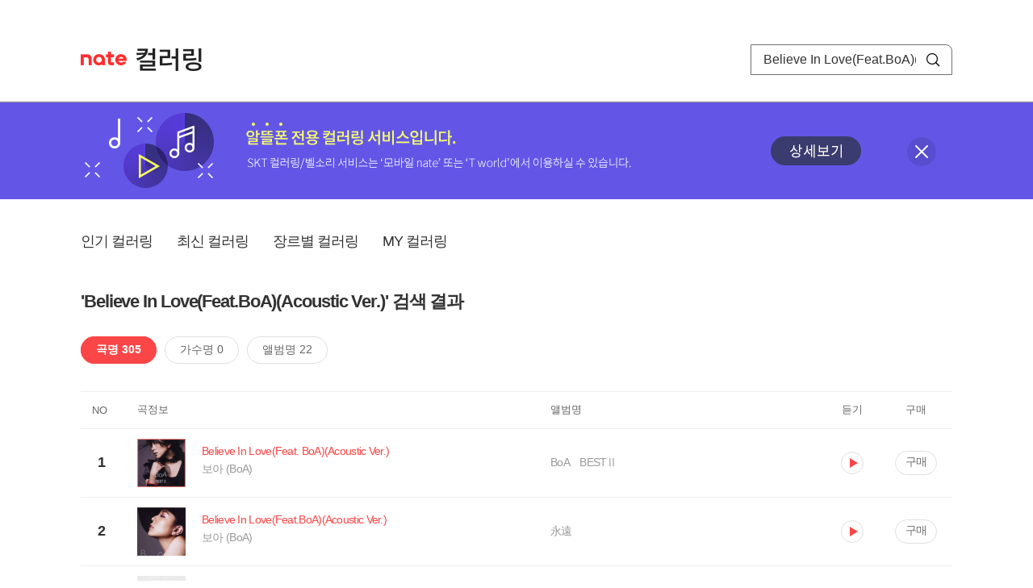

--- FILE ---
content_type: text/html; charset=utf-8
request_url: https://mobile.nate.com/decorate/mvno/search?searchType=song&keyword=Believe%20In%20Love(Feat.BoA)(Acoustic%20Ver.)
body_size: 10234
content:
<!DOCTYPE html PUBLIC "-//W3C//DTD XHTML 1.0 Transitional//EN" "http://www.w3.org/TR/xhtml1/DTD/xhtml1-transitional.dtd">
<html xmlns="http://www.w3.org/1999/xhtml" xml:lang="ko" lang="ko">
<head>
<meta http-equiv="X-UA-Compatible" content="IE=Edge" />
<meta http-equiv="Content-Type" content="application/xhtml+xml; charset=utf-8" />
<meta http-equiv="Cache-Control" content="no-cache" />
<meta http-equiv="Cache-Control" content="post-check=0, pre-check=0, no-store, no-cache, must-revalidate" />
<meta http-equiv="Pragma" content="no-cache" />
<meta http-equiv="Expires" content="-1" />
<meta http-equiv="Content-Security-Policy" content="default-src 'self';
   img-src 'self' https://mobileimg.nate.com https://main.nateimg.co.kr https://main2.nateimg.co.kr https://stat.nate.com https://statclick.nate.com https://www.nate.com;
   style-src 'self' 'unsafe-inline' https://common.nate.com;
   script-src 'self' 'unsafe-inline' 'unsafe-eval' https://common.nate.com https://mi.nate.com http://mobile.nate.com;
   media-src 'self' https://down.tums.co.kr;
   font-src 'self';
   base-uri 'self';
   form-action 'self';"







 />
<link href="//main.nateimg.co.kr/img/v7/favicon_32.ico" type="image/x-icon" rel="shortcut icon" />
<link type="text/css" rel="stylesheet" href="../../css/phone_decorate.css?v=20200812" />
<title>컬러링</title>
<script type="text/javascript" src="https://common.nate.com/textGNB/CommonTextGNBV1?xt=U" charset="utf-8"></script>
<!--script type="text/javascript" src="https://mobile.nate.com/js/jquery-2.2.4.min.js"></script--> 
<script type="text/javascript" src="https://mobile.nate.com/js/jquery-3.7.1.js"></script>
<script src="https://mobile.nate.com/js/common/stat.js" charset="utf-8"></script>
</head>
<body onload="javascript:setDomain();">
	<!-- Header -->
	<div id="header" role="banner">
	  <!-- svc -->
	  <div class="svcwrap">
		<div class="gnbWrap">
		  <h1><a href="http://www.nate.com" class="natebi">NATE</a><a href="https://mobile.nate.com/decorate/mvno/top" class="svcname">컬러링</a></h1>
		  
		  <script type="text/javascript">
			  var NateGNB = new classNateGNB();
		  </script>
		  <noscript>
		  <div id="noscript_gnb">
			  <div>
				  <a href="//www.nate.com/" title="네이트 메인으로">네이트 메인으로</a> <span>|</span>
				  <a href="//www.nate.com/sitemap/" title="사이트맵">사이트맵</a>
			  </div>
		  </div>
		  </noscript>

		  <!-- search -->
		  <div id="searchWrap" data-set="search">
			 <form id="search-field" class="srchform" name="form1" action="" method="post">
				<input type="hidden" id="searchType" name="searchType" value="song" />
				<fieldset>
				  <legend>검색영역</legend>                 
				   <input type="text" id="keyword" name="keyword" onkeypress="checkEnter();" value="Believe In Love(Feat.BoA)(Acoustic Ver.)" class="searchBox" title="검색어 입력" />
				   <button type="submit" onclick="search('song');" class="searchBtn"><span class="hide">검색</span></button>
				</fieldset>
			 </form>
		  </div>
		</div>
	  </div>
	  
	  <!-- navigation -->
	  <div class="navWrap"> </div>

	</div>
	<!-- HEADER : E -->
	
	<!-- [추가] 상단 배너 -->
	<div class="bannerWrap" style="background:#6356e6;">
		<div class="banner_cont">
			<a href="https://mobile.nate.com/notice/noticeView?artid=2288"><img src="//mobile.nate.com/img/banner_top_1080x120.png" width="1080" height="120" border="0" alt="" /></a>
			<button type="button" value="배너 영역 닫기" class="btn_close" title="배너 영역 닫기" onclick="$('.bannerWrap').hide();">닫기</button>
		</div>
	</div>

	<!-- BODY -->
	
	<div id="container" class="f-clear decorate">	<!--script type="text/javascript">//<![CDATA[
		function openFaq() {
			goTo('http://erms.nate.com/faq/exSelfFAQList.jsp?parentNodeId=NODE0000000930&nodeDepth=0', 'new');
			return;
		}

		function getBanner(url, e) {
			$.get(url, function() {
			});
		}
	//]]>
	</script-->

	<!-- [삭제] LNB -->
	
	
	<!-- 컨텐츠 영역 시작 -->
	<div id="content">	<script defer="defer" type="text/javascript" src="/js/decorate/popup.js"></script>
	
	<div class="lnbWrap">
		<!-- [추가] 네비게이션 -->
		<div class="lnb">
		<ul>
			<li><a href="/decorate/mvno/top">인기 컬러링</a></li>
			<li><a href="/decorate/mvno/new">최신 컬러링</a></li>
			<li><a href="/decorate/mvno/genre">장르별 컬러링</a></li>
			<li><a href="javascript: goMyColBox();">MY 컬러링</a></li>
		</ul>
		</div>

		<!-- [추가] 내정보 -->
			</div>

	<h4 class="search">'Believe In Love(Feat.BoA)(Acoustic Ver.)' 검색 결과</h4>
	<div class="subLnb">
		<ul>
			<li class="on" id="song"><a href="javascript:search('song');">곡명 305</a></li>
			<li id="singer"><a href="javascript:search('singer');">가수명 0</a></li>
			<li id="album"><a href="javascript:search('album');">앨범명 22</a></li>
		</ul>
	</div>

	
	<div class="search_wrap">
				<h5 class="hide">컬러링검색결과</h5>
		<!-- 리스트 -->
		<table class="coloringList" cellspacing="0" cellpadding="0" summary="컬러링검색결과 리스트로 제목,가수/앨범,이용하기를 보여주고 있음">
			<caption>컬러링검색결과 리스트</caption>
			<colgroup>
				<col width="70px" />
				<col width="*px" />
				<col width="340px" />
				<col width="68px" />
				<col width="90px" />
			</colgroup>
			<thead>
				<tr>
					<th scope="col" class="rank">NO</th>
					<th scope="col" class="info">곡정보</th>
					<th scope="col" class="album">앨범명</th>
					<th scope="col">듣기</th>
					<th scope="col" class="backNon">구매</th>
				</tr>
			</thead>
			<tbody>
				<tr class="first">
					<td><span class="rank">1</span></td>
					<td class="subject">
					<a href="/decorate/mvno/search?searchType=song&amp;keyword=Believe In Love(Feat. BoA)(Acoustic Ver.)" title="곡명 검색 결과 이동">
						<span class="cover">
                                                                                                                <img src="//mobileimg.nate.com/tums/album/438926_w.jpg" width="60" height="60" border="0" alt="" />
                                                                                                        </span>
                                                <span class="title">
												<span class="search_txt">Believe In Love(Feat. BoA)(Acoustic Ver.)</span>
												</span>

					</a>
						<a href="/decorate/mvno/search?searchType=singer&amp;keyword=보아 (BoA)" title="가수 검색 결과 이동">
						<span class="singer">
						보아 (BoA)						</span></a>
					</td>
					<td class="album"><a href="/decorate/mvno/search?searchType=album&amp;keyword=BoA　BESTⅡ" title="앨범 검색 결과 이동">
						BoA　BESTⅡ						</a>
					</td>
					<td class="hear"><a href="#;" id="2007779" title="미리듣기 새창 열림">듣기</a></td>
					<td class="buy"><a href="#;" id="2007779" title="구매 새창 열림">구매</a></td>
					<input type="hidden" value="2007779" />
					
				</tr><tr >
					<td><span class="rank">2</span></td>
					<td class="subject">
					<a href="/decorate/mvno/search?searchType=song&amp;keyword=Believe In Love(Feat.BoA)(Acoustic Ver.)" title="곡명 검색 결과 이동">
						<span class="cover">
                                                                                                                <img src="//mobileimg.nate.com/tums/album/435438_w.jpg" width="60" height="60" border="0" alt="" />
                                                                                                        </span>
                                                <span class="title">
												<span class="search_txt">Believe In Love(Feat.BoA)(Acoustic Ver.)</span>
												</span>

					</a>
						<a href="/decorate/mvno/search?searchType=singer&amp;keyword=보아 (BoA)" title="가수 검색 결과 이동">
						<span class="singer">
						보아 (BoA)						</span></a>
					</td>
					<td class="album"><a href="/decorate/mvno/search?searchType=album&amp;keyword=永遠" title="앨범 검색 결과 이동">
						永遠						</a>
					</td>
					<td class="hear"><a href="#;" id="1958007" title="미리듣기 새창 열림">듣기</a></td>
					<td class="buy"><a href="#;" id="1958007" title="구매 새창 열림">구매</a></td>
					<input type="hidden" value="1958007" />
					
				</tr><tr >
					<td><span class="rank">3</span></td>
					<td class="subject">
					<a href="/decorate/mvno/search?searchType=song&amp;keyword=Seoul (Acoustic Ver.)" title="곡명 검색 결과 이동">
						<span class="cover">
                                                                                                                <img src="//mobileimg.nate.com/tums/album/6829406_w.jpg" width="60" height="60" border="0" alt="" />
                                                                                                        </span>
                                                <span class="title">
												<span class="search_txt">Seoul (Acoustic Ver.)</span>
												</span>

					</a>
						<a href="/decorate/mvno/search?searchType=singer&amp;keyword=양파" title="가수 검색 결과 이동">
						<span class="singer">
						양파						</span></a>
					</td>
					<td class="album"><a href="/decorate/mvno/search?searchType=album&amp;keyword=Homecoming" title="앨범 검색 결과 이동">
						Homecoming						</a>
					</td>
					<td class="hear"><a href="#;" id="36407512" title="미리듣기 새창 열림">듣기</a></td>
					<td class="buy"><a href="#;" id="36407512" title="구매 새창 열림">구매</a></td>
					<input type="hidden" value="36407512" />
					
				</tr><tr >
					<td><span class="rank">4</span></td>
					<td class="subject">
					<a href="/decorate/mvno/search?searchType=song&amp;keyword=뜨개옷 (Acoustic Ver.)" title="곡명 검색 결과 이동">
						<span class="cover">
                                                                                                                <img src="//mobileimg.nate.com/tums/album/5711733_w.jpg" width="60" height="60" border="0" alt="" />
                                                                                                        </span>
                                                <span class="title">
												<span class="search_txt">뜨개옷 (Acoustic Ver.)</span>
												</span>

					</a>
						<a href="/decorate/mvno/search?searchType=singer&amp;keyword=황영웅" title="가수 검색 결과 이동">
						<span class="singer">
						황영웅						</span></a>
					</td>
					<td class="album"><a href="/decorate/mvno/search?searchType=album&amp;keyword=뜨개옷" title="앨범 검색 결과 이동">
						뜨개옷						</a>
					</td>
					<td class="hear"><a href="#;" id="32448467" title="미리듣기 새창 열림">듣기</a></td>
					<td class="buy"><a href="#;" id="32448467" title="구매 새창 열림">구매</a></td>
					<input type="hidden" value="32448467" />
					
				</tr><tr >
					<td><span class="rank">5</span></td>
					<td class="subject">
					<a href="/decorate/mvno/search?searchType=song&amp;keyword=잠이 오질 않네요 (Acoustic ver.)" title="곡명 검색 결과 이동">
						<span class="cover">
                                                                                                                <img src="//mobileimg.nate.com/tums/album/4951054_w.jpg" width="60" height="60" border="0" alt="" />
                                                                                                        </span>
                                                <span class="title">
												<span class="search_txt">잠이 오질 않네요 (Acoustic ver.)</span>
												</span>

					</a>
						<a href="/decorate/mvno/search?searchType=singer&amp;keyword=장범준" title="가수 검색 결과 이동">
						<span class="singer">
						장범준						</span></a>
					</td>
					<td class="album"><a href="/decorate/mvno/search?searchType=album&amp;keyword=장범준 4집(찌질의 역사)" title="앨범 검색 결과 이동">
						장범준 4집(찌질의 역사)						</a>
					</td>
					<td class="hear"><a href="#;" id="28839589" title="미리듣기 새창 열림">듣기</a></td>
					<td class="buy"><a href="#;" id="28839589" title="구매 새창 열림">구매</a></td>
					<input type="hidden" value="28839589" />
					
				</tr><tr >
					<td><span class="rank">6</span></td>
					<td class="subject">
					<a href="/decorate/mvno/search?searchType=song&amp;keyword=일일일(일어날 일들은 일어나는 거고) (Acoustic ver.)" title="곡명 검색 결과 이동">
						<span class="cover">
                                                                                                                <img src="//mobileimg.nate.com/tums/album/4390051_w.jpg" width="60" height="60" border="0" alt="" />
                                                                                                        </span>
                                                <span class="title">
												<span class="search_txt">일일일(일어날 일들은 일어나는 거고) (Acoustic ver.)</span>
												</span>

					</a>
						<a href="/decorate/mvno/search?searchType=singer&amp;keyword=임창정" title="가수 검색 결과 이동">
						<span class="singer">
						임창정						</span></a>
					</td>
					<td class="album"><a href="/decorate/mvno/search?searchType=album&amp;keyword=일어날 일들은 일어나는 거고" title="앨범 검색 결과 이동">
						일어날 일들은 일어나는 거고						</a>
					</td>
					<td class="hear"><a href="#;" id="26943057" title="미리듣기 새창 열림">듣기</a></td>
					<td class="buy"><a href="#;" id="26943057" title="구매 새창 열림">구매</a></td>
					<input type="hidden" value="26943057" />
					
				</tr><tr >
					<td><span class="rank">7</span></td>
					<td class="subject">
					<a href="/decorate/mvno/search?searchType=song&amp;keyword=내일이 찾아오면 (Acoustic ver.) (“강매강”/OST Part.2)" title="곡명 검색 결과 이동">
						<span class="cover">
                                                                                                                <img src="//mobileimg.nate.com/tums/album/4143163_w.jpg" width="60" height="60" border="0" alt="" />
                                                                                                        </span>
                                                <span class="title">
												<span class="search_txt">내일이 찾아오면 (Acoustic ver.) (“강매강”/OST Part.2)</span>
												</span>

					</a>
						<a href="/decorate/mvno/search?searchType=singer&amp;keyword=Yuqi" title="가수 검색 결과 이동">
						<span class="singer">
						Yuqi						</span></a>
					</td>
					<td class="album"><a href="/decorate/mvno/search?searchType=album&amp;keyword=내일이 찾아오면 (Acoustic ver.) (“강매강”/OST Part.2)" title="앨범 검색 결과 이동">
						내일이 찾아오면 (Acoustic ver.) (“강매강”/OST Part.2)						</a>
					</td>
					<td class="hear"><a href="#;" id="26127759" title="미리듣기 새창 열림">듣기</a></td>
					<td class="buy"><a href="#;" id="26127759" title="구매 새창 열림">구매</a></td>
					<input type="hidden" value="26127759" />
					
				</tr><tr >
					<td><span class="rank">8</span></td>
					<td class="subject">
					<a href="/decorate/mvno/search?searchType=song&amp;keyword=FOREVER (Acoustic Ver.)" title="곡명 검색 결과 이동">
						<span class="cover">
                                                                                                                <img src="//mobileimg.nate.com/tums/album/4129791_w.jpg" width="60" height="60" border="0" alt="" />
                                                                                                        </span>
                                                <span class="title">
												<span class="search_txt">FOREVER (Acoustic Ver.)</span>
												</span>

					</a>
						<a href="/decorate/mvno/search?searchType=singer&amp;keyword=김다니엘" title="가수 검색 결과 이동">
						<span class="singer">
						김다니엘						</span></a>
					</td>
					<td class="album"><a href="/decorate/mvno/search?searchType=album&amp;keyword=경성크리처 S2 OST" title="앨범 검색 결과 이동">
						경성크리처 S2 OST						</a>
					</td>
					<td class="hear"><a href="#;" id="26070582" title="미리듣기 새창 열림">듣기</a></td>
					<td class="buy"><a href="#;" id="26070582" title="구매 새창 열림">구매</a></td>
					<input type="hidden" value="26070582" />
					
				</tr><tr >
					<td><span class="rank">9</span></td>
					<td class="subject">
					<a href="/decorate/mvno/search?searchType=song&amp;keyword=AAA(AcousticVer.)" title="곡명 검색 결과 이동">
						<span class="cover">
                                                                                                                <img src="//mobileimg.nate.com/tums/album/3706434_w.jpg" width="60" height="60" border="0" alt="" />
                                                                                                        </span>
                                                <span class="title">
												<span class="search_txt">AAA(AcousticVer.)</span>
												</span>

					</a>
						<a href="/decorate/mvno/search?searchType=singer&amp;keyword=소란(Soran)" title="가수 검색 결과 이동">
						<span class="singer">
						소란(Soran)						</span></a>
					</td>
					<td class="album"><a href="/decorate/mvno/search?searchType=album&amp;keyword=SETLIST" title="앨범 검색 결과 이동">
						SETLIST						</a>
					</td>
					<td class="hear"><a href="#;" id="22616058" title="미리듣기 새창 열림">듣기</a></td>
					<td class="buy"><a href="#;" id="22616058" title="구매 새창 열림">구매</a></td>
					<input type="hidden" value="22616058" />
					
				</tr><tr >
					<td><span class="rank">10</span></td>
					<td class="subject">
					<a href="/decorate/mvno/search?searchType=song&amp;keyword=I의 짝사랑 (Acoustic Ver.)" title="곡명 검색 결과 이동">
						<span class="cover">
                                                                                                                <img src="//mobileimg.nate.com/tums/album/3560340_w.jpg" width="60" height="60" border="0" alt="" />
                                                                                                        </span>
                                                <span class="title">
												<span class="search_txt">I의 짝사랑 (Acoustic Ver.)</span>
												</span>

					</a>
						<a href="/decorate/mvno/search?searchType=singer&amp;keyword=해비" title="가수 검색 결과 이동">
						<span class="singer">
						해비						</span></a>
					</td>
					<td class="album"><a href="/decorate/mvno/search?searchType=album&amp;keyword=I의 짝사랑" title="앨범 검색 결과 이동">
						I의 짝사랑						</a>
					</td>
					<td class="hear"><a href="#;" id="22152978" title="미리듣기 새창 열림">듣기</a></td>
					<td class="buy"><a href="#;" id="22152978" title="구매 새창 열림">구매</a></td>
					<input type="hidden" value="22152978" />
					
				</tr><tr >
					<td><span class="rank">11</span></td>
					<td class="subject">
					<a href="/decorate/mvno/search?searchType=song&amp;keyword=Lost (Acoustic Ver.)" title="곡명 검색 결과 이동">
						<span class="cover">
                                                                                                                <img src="//mobileimg.nate.com/tums/album/3553907_w.jpg" width="60" height="60" border="0" alt="" />
                                                                                                        </span>
                                                <span class="title">
												<span class="search_txt">Lost (Acoustic Ver.)</span>
												</span>

					</a>
						<a href="/decorate/mvno/search?searchType=singer&amp;keyword=도경수(D.O.)" title="가수 검색 결과 이동">
						<span class="singer">
						도경수(D.O.)						</span></a>
					</td>
					<td class="album"><a href="/decorate/mvno/search?searchType=album&amp;keyword=기대 - The 2nd Mini Album" title="앨범 검색 결과 이동">
						기대 - The 2nd Mini Album						</a>
					</td>
					<td class="hear"><a href="#;" id="22098587" title="미리듣기 새창 열림">듣기</a></td>
					<td class="buy"><a href="#;" id="22098587" title="구매 새창 열림">구매</a></td>
					<input type="hidden" value="22098587" />
					
				</tr><tr >
					<td><span class="rank">12</span></td>
					<td class="subject">
					<a href="/decorate/mvno/search?searchType=song&amp;keyword=Crazy (Acoustic Ver.)" title="곡명 검색 결과 이동">
						<span class="cover">
                                                                                                                <img src="//mobileimg.nate.com/tums/album/3526745_w.jpg" width="60" height="60" border="0" alt="" />
                                                                                                        </span>
                                                <span class="title">
												<span class="search_txt">Crazy (Acoustic Ver.)</span>
												</span>

					</a>
						<a href="/decorate/mvno/search?searchType=singer&amp;keyword=프라이머리, 케빈오" title="가수 검색 결과 이동">
						<span class="singer">
						프라이머리, 케빈오						</span></a>
					</td>
					<td class="album"><a href="/decorate/mvno/search?searchType=album&amp;keyword=D.P. 2 OST" title="앨범 검색 결과 이동">
						D.P. 2 OST						</a>
					</td>
					<td class="hear"><a href="#;" id="21434052" title="미리듣기 새창 열림">듣기</a></td>
					<td class="buy"><a href="#;" id="21434052" title="구매 새창 열림">구매</a></td>
					<input type="hidden" value="21434052" />
					
				</tr><tr >
					<td><span class="rank">13</span></td>
					<td class="subject">
					<a href="/decorate/mvno/search?searchType=song&amp;keyword=Hi Bully (Acoustic ver.)" title="곡명 검색 결과 이동">
						<span class="cover">
                                                                                                                <img src="//mobileimg.nate.com/tums/album/3292709_w.jpg" width="60" height="60" border="0" alt="" />
                                                                                                        </span>
                                                <span class="title">
												<span class="search_txt">Hi Bully (Acoustic ver.)</span>
												</span>

					</a>
						<a href="/decorate/mvno/search?searchType=singer&amp;keyword=터치드(TOUCHED)" title="가수 검색 결과 이동">
						<span class="singer">
						터치드(TOUCHED)						</span></a>
					</td>
					<td class="album"><a href="/decorate/mvno/search?searchType=album&amp;keyword=그레이트 서울 인베이전 Final" title="앨범 검색 결과 이동">
						그레이트 서울 인베이전 Final						</a>
					</td>
					<td class="hear"><a href="#;" id="17737972" title="미리듣기 새창 열림">듣기</a></td>
					<td class="buy"><a href="#;" id="17737972" title="구매 새창 열림">구매</a></td>
					<input type="hidden" value="17737972" />
					
				</tr><tr >
					<td><span class="rank">14</span></td>
					<td class="subject">
					<a href="/decorate/mvno/search?searchType=song&amp;keyword=오늘도 내 하루는 (Acoustic Ver.)" title="곡명 검색 결과 이동">
						<span class="cover">
                                                                                                                <img src="//mobileimg.nate.com/tums/album/3216898_w.jpg" width="60" height="60" border="0" alt="" />
                                                                                                        </span>
                                                <span class="title">
												<span class="search_txt">오늘도 내 하루는 (Acoustic Ver.)</span>
												</span>

					</a>
						<a href="/decorate/mvno/search?searchType=singer&amp;keyword=제이유나 (J.UNA)" title="가수 검색 결과 이동">
						<span class="singer">
						제이유나 (J.UNA)						</span></a>
					</td>
					<td class="album"><a href="/decorate/mvno/search?searchType=album&amp;keyword=유미의 세포들 시즌2 OST Part 4" title="앨범 검색 결과 이동">
						유미의 세포들 시즌2 OST Part 4						</a>
					</td>
					<td class="hear"><a href="#;" id="17396791" title="미리듣기 새창 열림">듣기</a></td>
					<td class="buy"><a href="#;" id="17396791" title="구매 새창 열림">구매</a></td>
					<input type="hidden" value="17396791" />
					
				</tr><tr >
					<td><span class="rank">15</span></td>
					<td class="subject">
					<a href="/decorate/mvno/search?searchType=song&amp;keyword=사랑인가 봐 (Acoustic Ver.)" title="곡명 검색 결과 이동">
						<span class="cover">
                                                                                                                <img src="//mobileimg.nate.com/tums/album/3128975_w.jpg" width="60" height="60" border="0" alt="" />
                                                                                                        </span>
                                                <span class="title">
												<span class="search_txt">사랑인가 봐 (Acoustic Ver.)</span>
												</span>

					</a>
						<a href="/decorate/mvno/search?searchType=singer&amp;keyword=김세정" title="가수 검색 결과 이동">
						<span class="singer">
						김세정						</span></a>
					</td>
					<td class="album"><a href="/decorate/mvno/search?searchType=album&amp;keyword=사랑인가 봐 (사내맞선 OST Bonus Track)" title="앨범 검색 결과 이동">
						사랑인가 봐 (사내맞선 OST Bonus Track)						</a>
					</td>
					<td class="hear"><a href="#;" id="16871438" title="미리듣기 새창 열림">듣기</a></td>
					<td class="buy"><a href="#;" id="16871438" title="구매 새창 열림">구매</a></td>
					<input type="hidden" value="16871438" />
					
				</tr><tr >
					<td><span class="rank">16</span></td>
					<td class="subject">
					<a href="/decorate/mvno/search?searchType=song&amp;keyword=Fallin (Acoustic ver.) (Song by SIM2, Owler)" title="곡명 검색 결과 이동">
						<span class="cover">
                                                                                                                <img src="//mobileimg.nate.com/tums/album/2992644_w.jpg" width="60" height="60" border="0" alt="" />
                                                                                                        </span>
                                                <span class="title">
												<span class="search_txt">Fallin (Acoustic ver.) (Song by SIM2, Owler)</span>
												</span>

					</a>
						<a href="/decorate/mvno/search?searchType=singer&amp;keyword=SOUND PALETTE" title="가수 검색 결과 이동">
						<span class="singer">
						SOUND PALETTE						</span></a>
					</td>
					<td class="album"><a href="/decorate/mvno/search?searchType=album&amp;keyword=PALETTE D#606." title="앨범 검색 결과 이동">
						PALETTE D#606.						</a>
					</td>
					<td class="hear"><a href="#;" id="16714258" title="미리듣기 새창 열림">듣기</a></td>
					<td class="buy"><a href="#;" id="16714258" title="구매 새창 열림">구매</a></td>
					<input type="hidden" value="16714258" />
					
				</tr><tr >
					<td><span class="rank">17</span></td>
					<td class="subject">
					<a href="/decorate/mvno/search?searchType=song&amp;keyword=What if (Acoustic ver.)" title="곡명 검색 결과 이동">
						<span class="cover">
                                                                                                                <img src="//mobileimg.nate.com/tums/album/2246184_w.jpg" width="60" height="60" border="0" alt="" />
                                                                                                        </span>
                                                <span class="title">
												<span class="search_txt">What if (Acoustic ver.)</span>
												</span>

					</a>
						<a href="/decorate/mvno/search?searchType=singer&amp;keyword=박새늘" title="가수 검색 결과 이동">
						<span class="singer">
						박새늘						</span></a>
					</td>
					<td class="album"><a href="/decorate/mvno/search?searchType=album&amp;keyword=What if (Acoustic ver.)" title="앨범 검색 결과 이동">
						What if (Acoustic ver.)						</a>
					</td>
					<td class="hear"><a href="#;" id="15060844" title="미리듣기 새창 열림">듣기</a></td>
					<td class="buy"><a href="#;" id="15060844" title="구매 새창 열림">구매</a></td>
					<input type="hidden" value="15060844" />
					
				</tr><tr >
					<td><span class="rank">18</span></td>
					<td class="subject">
					<a href="/decorate/mvno/search?searchType=song&amp;keyword=치맛바람 [Acoustic Ver.]" title="곡명 검색 결과 이동">
						<span class="cover">
                                                                                                                <img src="//mobileimg.nate.com/tums/album/2224233_w.jpg" width="60" height="60" border="0" alt="" />
                                                                                                        </span>
                                                <span class="title">
												<span class="search_txt">치맛바람 [Acoustic Ver.]</span>
												</span>

					</a>
						<a href="/decorate/mvno/search?searchType=singer&amp;keyword=브레이브걸스(Brave girls)" title="가수 검색 결과 이동">
						<span class="singer">
						브레이브걸스(Brave girls)						</span></a>
					</td>
					<td class="album"><a href="/decorate/mvno/search?searchType=album&amp;keyword=After ‘We Ride’" title="앨범 검색 결과 이동">
						After ‘We Ride’						</a>
					</td>
					<td class="hear"><a href="#;" id="14958434" title="미리듣기 새창 열림">듣기</a></td>
					<td class="buy"><a href="#;" id="14958434" title="구매 새창 열림">구매</a></td>
					<input type="hidden" value="14958434" />
					
				</tr><tr >
					<td><span class="rank">19</span></td>
					<td class="subject">
					<a href="/decorate/mvno/search?searchType=song&amp;keyword=Wind (Acoustic ver.)" title="곡명 검색 결과 이동">
						<span class="cover">
                                                                                                                <img src="//mobileimg.nate.com/tums/album/2215106_w.jpg" width="60" height="60" border="0" alt="" />
                                                                                                        </span>
                                                <span class="title">
												<span class="search_txt">Wind (Acoustic ver.)</span>
												</span>

					</a>
						<a href="/decorate/mvno/search?searchType=singer&amp;keyword=이홍기" title="가수 검색 결과 이동">
						<span class="singer">
						이홍기						</span></a>
					</td>
					<td class="album"><a href="/decorate/mvno/search?searchType=album&amp;keyword=더 플레이리스트 Special" title="앨범 검색 결과 이동">
						더 플레이리스트 Special						</a>
					</td>
					<td class="hear"><a href="#;" id="14922190" title="미리듣기 새창 열림">듣기</a></td>
					<td class="buy"><a href="#;" id="14922190" title="구매 새창 열림">구매</a></td>
					<input type="hidden" value="14922190" />
					
				</tr><tr >
					<td><span class="rank">20</span></td>
					<td class="subject">
					<a href="/decorate/mvno/search?searchType=song&amp;keyword=Ring Ring (Acoustic Ver.)" title="곡명 검색 결과 이동">
						<span class="cover">
                                                                                                                <img src="//mobileimg.nate.com/tums/album/2185379_w.jpg" width="60" height="60" border="0" alt="" />
                                                                                                        </span>
                                                <span class="title">
												<span class="search_txt">Ring Ring (Acoustic Ver.)</span>
												</span>

					</a>
						<a href="/decorate/mvno/search?searchType=singer&amp;keyword=로켓펀치 (Rocket Punch)" title="가수 검색 결과 이동">
						<span class="singer">
						로켓펀치 (Rocket Punch)						</span></a>
					</td>
					<td class="album"><a href="/decorate/mvno/search?searchType=album&amp;keyword=Ring Ring (Acoustic Ver.)" title="앨범 검색 결과 이동">
						Ring Ring (Acoustic Ver.)						</a>
					</td>
					<td class="hear"><a href="#;" id="14795124" title="미리듣기 새창 열림">듣기</a></td>
					<td class="buy"><a href="#;" id="14795124" title="구매 새창 열림">구매</a></td>
					<input type="hidden" value="14795124" />
					
				</tr><tr >
					<td><span class="rank">21</span></td>
					<td class="subject">
					<a href="/decorate/mvno/search?searchType=song&amp;keyword=우리집 (Acoustic ver.)" title="곡명 검색 결과 이동">
						<span class="cover">
                                                                                                                <img src="//mobileimg.nate.com/tums/album/2171554_w.jpg" width="60" height="60" border="0" alt="" />
                                                                                                        </span>
                                                <span class="title">
												<span class="search_txt">우리집 (Acoustic ver.)</span>
												</span>

					</a>
						<a href="/decorate/mvno/search?searchType=singer&amp;keyword=2PM" title="가수 검색 결과 이동">
						<span class="singer">
						2PM						</span></a>
					</td>
					<td class="album"><a href="/decorate/mvno/search?searchType=album&amp;keyword=MUST" title="앨범 검색 결과 이동">
						MUST						</a>
					</td>
					<td class="hear"><a href="#;" id="14737563" title="미리듣기 새창 열림">듣기</a></td>
					<td class="buy"><a href="#;" id="14737563" title="구매 새창 열림">구매</a></td>
					<input type="hidden" value="14737563" />
					
				</tr><tr >
					<td><span class="rank">22</span></td>
					<td class="subject">
					<a href="/decorate/mvno/search?searchType=song&amp;keyword=Your Eyes (Acoustic Ver.)" title="곡명 검색 결과 이동">
						<span class="cover">
                                                                                                                <img src="//mobileimg.nate.com/tums/album/2088957_w.jpg" width="60" height="60" border="0" alt="" />
                                                                                                        </span>
                                                <span class="title">
												<span class="search_txt">Your Eyes (Acoustic Ver.)</span>
												</span>

					</a>
						<a href="/decorate/mvno/search?searchType=singer&amp;keyword=이다희" title="가수 검색 결과 이동">
						<span class="singer">
						이다희						</span></a>
					</td>
					<td class="album"><a href="/decorate/mvno/search?searchType=album&amp;keyword=루카 : 더 비기닝 OST Part 3" title="앨범 검색 결과 이동">
						루카 : 더 비기닝 OST Part 3						</a>
					</td>
					<td class="hear"><a href="#;" id="14313481" title="미리듣기 새창 열림">듣기</a></td>
					<td class="buy"><a href="#;" id="14313481" title="구매 새창 열림">구매</a></td>
					<input type="hidden" value="14313481" />
					
				</tr><tr >
					<td><span class="rank">23</span></td>
					<td class="subject">
					<a href="/decorate/mvno/search?searchType=song&amp;keyword=안녕 그대 안녕(Acoustic Ver.)" title="곡명 검색 결과 이동">
						<span class="cover">
                                                                                                                <img src="//mobileimg.nate.com/tums/album/2081740_w.jpg" width="60" height="60" border="0" alt="" />
                                                                                                        </span>
                                                <span class="title">
												<span class="search_txt">안녕 그대 안녕(Acoustic Ver.)</span>
												</span>

					</a>
						<a href="/decorate/mvno/search?searchType=singer&amp;keyword=디어 클라우드" title="가수 검색 결과 이동">
						<span class="singer">
						디어 클라우드						</span></a>
					</td>
					<td class="album"><a href="/decorate/mvno/search?searchType=album&amp;keyword=안녕 그대 안녕" title="앨범 검색 결과 이동">
						안녕 그대 안녕						</a>
					</td>
					<td class="hear"><a href="#;" id="14277639" title="미리듣기 새창 열림">듣기</a></td>
					<td class="buy"><a href="#;" id="14277639" title="구매 새창 열림">구매</a></td>
					<input type="hidden" value="14277639" />
					
				</tr><tr >
					<td><span class="rank">24</span></td>
					<td class="subject">
					<a href="/decorate/mvno/search?searchType=song&amp;keyword=하루만큼 강해진 너에게(Acoustic Ver.)" title="곡명 검색 결과 이동">
						<span class="cover">
                                                                                                                <img src="//mobileimg.nate.com/tums/album/2071551_w.jpg" width="60" height="60" border="0" alt="" />
                                                                                                        </span>
                                                <span class="title">
												<span class="search_txt">하루만큼 강해진 너에게(Acoustic Ver.)</span>
												</span>

					</a>
						<a href="/decorate/mvno/search?searchType=singer&amp;keyword=디어 클라우드" title="가수 검색 결과 이동">
						<span class="singer">
						디어 클라우드						</span></a>
					</td>
					<td class="album"><a href="/decorate/mvno/search?searchType=album&amp;keyword=하루만큼 강해진 너에게" title="앨범 검색 결과 이동">
						하루만큼 강해진 너에게						</a>
					</td>
					<td class="hear"><a href="#;" id="14232393" title="미리듣기 새창 열림">듣기</a></td>
					<td class="buy"><a href="#;" id="14232393" title="구매 새창 열림">구매</a></td>
					<input type="hidden" value="14232393" />
					
				</tr><tr >
					<td><span class="rank">25</span></td>
					<td class="subject">
					<a href="/decorate/mvno/search?searchType=song&amp;keyword=음음 (Acoustic Ver.)" title="곡명 검색 결과 이동">
						<span class="cover">
                                                                                                                <img src="//mobileimg.nate.com/tums/album/2001506_w.jpg" width="60" height="60" border="0" alt="" />
                                                                                                        </span>
                                                <span class="title">
												<span class="search_txt">음음 (Acoustic Ver.)</span>
												</span>

					</a>
						<a href="/decorate/mvno/search?searchType=singer&amp;keyword=SOLE (쏠)" title="가수 검색 결과 이동">
						<span class="singer">
						SOLE (쏠)						</span></a>
					</td>
					<td class="album"><a href="/decorate/mvno/search?searchType=album&amp;keyword=음음" title="앨범 검색 결과 이동">
						음음						</a>
					</td>
					<td class="hear"><a href="#;" id="13890066" title="미리듣기 새창 열림">듣기</a></td>
					<td class="buy"><a href="#;" id="13890066" title="구매 새창 열림">구매</a></td>
					<input type="hidden" value="13890066" />
					
				</tr><tr >
					<td><span class="rank">26</span></td>
					<td class="subject">
					<a href="/decorate/mvno/search?searchType=song&amp;keyword=자꾸 눈물이 납니다 (Acoustic Ver.)" title="곡명 검색 결과 이동">
						<span class="cover">
                                                                                                                <img src="//mobileimg.nate.com/tums/album/1999577_w.jpg" width="60" height="60" border="0" alt="" />
                                                                                                        </span>
                                                <span class="title">
												<span class="search_txt">자꾸 눈물이 납니다 (Acoustic Ver.)</span>
												</span>

					</a>
						<a href="/decorate/mvno/search?searchType=singer&amp;keyword=Ali(알리)" title="가수 검색 결과 이동">
						<span class="singer">
						Ali(알리)						</span></a>
					</td>
					<td class="album"><a href="/decorate/mvno/search?searchType=album&amp;keyword=맛난남녀 (웹드라마) OST" title="앨범 검색 결과 이동">
						맛난남녀 (웹드라마) OST						</a>
					</td>
					<td class="hear"><a href="#;" id="13881557" title="미리듣기 새창 열림">듣기</a></td>
					<td class="buy"><a href="#;" id="13881557" title="구매 새창 열림">구매</a></td>
					<input type="hidden" value="13881557" />
					
				</tr><tr >
					<td><span class="rank">27</span></td>
					<td class="subject">
					<a href="/decorate/mvno/search?searchType=song&amp;keyword=다시 여기 바닷가 (Acoustic Ver.)" title="곡명 검색 결과 이동">
						<span class="cover">
                                                                                                                <img src="//mobileimg.nate.com/tums/album/1990646_w.jpg" width="60" height="60" border="0" alt="" />
                                                                                                        </span>
                                                <span class="title">
												<span class="search_txt">다시 여기 바닷가 (Acoustic Ver.)</span>
												</span>

					</a>
						<a href="/decorate/mvno/search?searchType=singer&amp;keyword=이상순" title="가수 검색 결과 이동">
						<span class="singer">
						이상순						</span></a>
					</td>
					<td class="album"><a href="/decorate/mvno/search?searchType=album&amp;keyword=두리쥬와 X LINDA X 신난다" title="앨범 검색 결과 이동">
						두리쥬와 X LINDA X 신난다						</a>
					</td>
					<td class="hear"><a href="#;" id="13838094" title="미리듣기 새창 열림">듣기</a></td>
					<td class="buy"><a href="#;" id="13838094" title="구매 새창 열림">구매</a></td>
					<input type="hidden" value="13838094" />
					
				</tr><tr >
					<td><span class="rank">28</span></td>
					<td class="subject">
					<a href="/decorate/mvno/search?searchType=song&amp;keyword=얼마나 더 (Acoustic ver.)" title="곡명 검색 결과 이동">
						<span class="cover">
                                                                                                                <img src="//mobileimg.nate.com/tums/album/1851053_w.jpg" width="60" height="60" border="0" alt="" />
                                                                                                        </span>
                                                <span class="title">
												<span class="search_txt">얼마나 더 (Acoustic ver.)</span>
												</span>

					</a>
						<a href="/decorate/mvno/search?searchType=singer&amp;keyword=소수빈" title="가수 검색 결과 이동">
						<span class="singer">
						소수빈						</span></a>
					</td>
					<td class="album"><a href="/decorate/mvno/search?searchType=album&amp;keyword=얼마나 더 (Acoustic ver.)" title="앨범 검색 결과 이동">
						얼마나 더 (Acoustic ver.)						</a>
					</td>
					<td class="hear"><a href="#;" id="12937333" title="미리듣기 새창 열림">듣기</a></td>
					<td class="buy"><a href="#;" id="12937333" title="구매 새창 열림">구매</a></td>
					<input type="hidden" value="12937333" />
					
				</tr><tr >
					<td><span class="rank">29</span></td>
					<td class="subject">
					<a href="/decorate/mvno/search?searchType=song&amp;keyword=온도 (Acoustic Ver.) (Feat. 수란)" title="곡명 검색 결과 이동">
						<span class="cover">
                                                                                                                <img src="//mobileimg.nate.com/tums/album/1826033_w.jpg" width="60" height="60" border="0" alt="" />
                                                                                                        </span>
                                                <span class="title">
												<span class="search_txt">온도 (Acoustic Ver.) (Feat. 수란)</span>
												</span>

					</a>
						<a href="/decorate/mvno/search?searchType=singer&amp;keyword=MC 몽" title="가수 검색 결과 이동">
						<span class="singer">
						MC 몽						</span></a>
					</td>
					<td class="album"><a href="/decorate/mvno/search?searchType=album&amp;keyword=CHANNEL 8" title="앨범 검색 결과 이동">
						CHANNEL 8						</a>
					</td>
					<td class="hear"><a href="#;" id="12787650" title="미리듣기 새창 열림">듣기</a></td>
					<td class="buy"><a href="#;" id="12787650" title="구매 새창 열림">구매</a></td>
					<input type="hidden" value="12787650" />
					
				</tr><tr >
					<td><span class="rank">30</span></td>
					<td class="subject">
					<a href="/decorate/mvno/search?searchType=song&amp;keyword=XX (Acoustic Ver.)" title="곡명 검색 결과 이동">
						<span class="cover">
                                                                                                                <img src="//mobileimg.nate.com/tums/album/1810032_w.jpg" width="60" height="60" border="0" alt="" />
                                                                                                        </span>
                                                <span class="title">
												<span class="search_txt">XX (Acoustic Ver.)</span>
												</span>

					</a>
						<a href="/decorate/mvno/search?searchType=singer&amp;keyword=볼빨간 사춘기" title="가수 검색 결과 이동">
						<span class="singer">
						볼빨간 사춘기						</span></a>
					</td>
					<td class="album"><a href="/decorate/mvno/search?searchType=album&amp;keyword=Two Five" title="앨범 검색 결과 이동">
						Two Five						</a>
					</td>
					<td class="hear"><a href="#;" id="12701265" title="미리듣기 새창 열림">듣기</a></td>
					<td class="buy"><a href="#;" id="12701265" title="구매 새창 열림">구매</a></td>
					<input type="hidden" value="12701265" />
					
				</tr><tr >
					<td><span class="rank">31</span></td>
					<td class="subject">
					<a href="/decorate/mvno/search?searchType=song&amp;keyword=Way Back (Acoustic Ver.)" title="곡명 검색 결과 이동">
						<span class="cover">
                                                                                                                <img src="//mobileimg.nate.com/tums/album/1806555_w.jpg" width="60" height="60" border="0" alt="" />
                                                                                                        </span>
                                                <span class="title">
												<span class="search_txt">Way Back (Acoustic Ver.)</span>
												</span>

					</a>
						<a href="/decorate/mvno/search?searchType=singer&amp;keyword=진실" title="가수 검색 결과 이동">
						<span class="singer">
						진실						</span></a>
					</td>
					<td class="album"><a href="/decorate/mvno/search?searchType=album&amp;keyword=의사 요한 OST Part.6" title="앨범 검색 결과 이동">
						의사 요한 OST Part.6						</a>
					</td>
					<td class="hear"><a href="#;" id="12684590" title="미리듣기 새창 열림">듣기</a></td>
					<td class="buy"><a href="#;" id="12684590" title="구매 새창 열림">구매</a></td>
					<input type="hidden" value="12684590" />
					
				</tr><tr >
					<td><span class="rank">32</span></td>
					<td class="subject">
					<a href="/decorate/mvno/search?searchType=song&amp;keyword=Swing (Feat. BoA)" title="곡명 검색 결과 이동">
						<span class="cover">
                                                                                                                <img src="//mobileimg.nate.com/tums/album/1779531_w.jpg" width="60" height="60" border="0" alt="" />
                                                                                                        </span>
                                                <span class="title">
												<span class="search_txt">Swing (Feat. BoA)</span>
												</span>

					</a>
						<a href="/decorate/mvno/search?searchType=singer&amp;keyword=유노윤호 (U-KNOW)" title="가수 검색 결과 이동">
						<span class="singer">
						유노윤호 (U-KNOW)						</span></a>
					</td>
					<td class="album"><a href="/decorate/mvno/search?searchType=album&amp;keyword=True Colors - The 1st Mini Album" title="앨범 검색 결과 이동">
						True Colors - The 1st Mini Album						</a>
					</td>
					<td class="hear"><a href="#;" id="12528886" title="미리듣기 새창 열림">듣기</a></td>
					<td class="buy"><a href="#;" id="12528886" title="구매 새창 열림">구매</a></td>
					<input type="hidden" value="12528886" />
					
				</tr><tr >
					<td><span class="rank">33</span></td>
					<td class="subject">
					<a href="/decorate/mvno/search?searchType=song&amp;keyword=겨울숨 (Acoustic Ver.)" title="곡명 검색 결과 이동">
						<span class="cover">
                                                                                                                <img src="//mobileimg.nate.com/tums/album/1669027_w.jpg" width="60" height="60" border="0" alt="" />
                                                                                                        </span>
                                                <span class="title">
												<span class="search_txt">겨울숨 (Acoustic Ver.)</span>
												</span>

					</a>
						<a href="/decorate/mvno/search?searchType=singer&amp;keyword=수영 (소녀시대)" title="가수 검색 결과 이동">
						<span class="singer">
						수영 (소녀시대)						</span></a>
					</td>
					<td class="album"><a href="/decorate/mvno/search?searchType=album&amp;keyword=겨울숨" title="앨범 검색 결과 이동">
						겨울숨						</a>
					</td>
					<td class="hear"><a href="#;" id="12146381" title="미리듣기 새창 열림">듣기</a></td>
					<td class="buy"><a href="#;" id="12146381" title="구매 새창 열림">구매</a></td>
					<input type="hidden" value="12146381" />
					
				</tr><tr >
					<td><span class="rank">34</span></td>
					<td class="subject">
					<a href="/decorate/mvno/search?searchType=song&amp;keyword=Autopilot (Feat. BoA)" title="곡명 검색 결과 이동">
						<span class="cover">
                                                                                                                <img src="//mobileimg.nate.com/tums/album/1652452_w.jpg" width="60" height="60" border="0" alt="" />
                                                                                                        </span>
                                                <span class="title">
												<span class="search_txt">Autopilot (Feat. BoA)</span>
												</span>

					</a>
						<a href="/decorate/mvno/search?searchType=singer&amp;keyword=Junoflo (주노플로)" title="가수 검색 결과 이동">
						<span class="singer">
						Junoflo (주노플로)						</span></a>
					</td>
					<td class="album"><a href="/decorate/mvno/search?searchType=album&amp;keyword=Autopilot" title="앨범 검색 결과 이동">
						Autopilot						</a>
					</td>
					<td class="hear"><a href="#;" id="12105827" title="미리듣기 새창 열림">듣기</a></td>
					<td class="buy"><a href="#;" id="12105827" title="구매 새창 열림">구매</a></td>
					<input type="hidden" value="12105827" />
					
				</tr><tr >
					<td><span class="rank">35</span></td>
					<td class="subject">
					<a href="/decorate/mvno/search?searchType=song&amp;keyword=가끔 네 생각이 날 때면 (Acoustic ver.)" title="곡명 검색 결과 이동">
						<span class="cover">
                                                                                                                <img src="//mobileimg.nate.com/tums/album/1643033_w.jpg" width="60" height="60" border="0" alt="" />
                                                                                                        </span>
                                                <span class="title">
												<span class="search_txt">가끔 네 생각이 날 때면 (Acoustic ver.)</span>
												</span>

					</a>
						<a href="/decorate/mvno/search?searchType=singer&amp;keyword=한올" title="가수 검색 결과 이동">
						<span class="singer">
						한올						</span></a>
					</td>
					<td class="album"><a href="/decorate/mvno/search?searchType=album&amp;keyword=우리의 바다" title="앨범 검색 결과 이동">
						우리의 바다						</a>
					</td>
					<td class="hear"><a href="#;" id="12044410" title="미리듣기 새창 열림">듣기</a></td>
					<td class="buy"><a href="#;" id="12044410" title="구매 새창 열림">구매</a></td>
					<input type="hidden" value="12044410" />
					
				</tr><tr >
					<td><span class="rank">36</span></td>
					<td class="subject">
					<a href="/decorate/mvno/search?searchType=song&amp;keyword=있잖아 (Acoustic Ver.)" title="곡명 검색 결과 이동">
						<span class="cover">
                                                                                                                <img src="//mobileimg.nate.com/tums/album/1634797_w.jpg" width="60" height="60" border="0" alt="" />
                                                                                                        </span>
                                                <span class="title">
												<span class="search_txt">있잖아 (Acoustic Ver.)</span>
												</span>

					</a>
						<a href="/decorate/mvno/search?searchType=singer&amp;keyword=김우석" title="가수 검색 결과 이동">
						<span class="singer">
						김우석						</span></a>
					</td>
					<td class="album"><a href="/decorate/mvno/search?searchType=album&amp;keyword=연애플레이리스트3 Part.2" title="앨범 검색 결과 이동">
						연애플레이리스트3 Part.2						</a>
					</td>
					<td class="hear"><a href="#;" id="11990501" title="미리듣기 새창 열림">듣기</a></td>
					<td class="buy"><a href="#;" id="11990501" title="구매 새창 열림">구매</a></td>
					<input type="hidden" value="11990501" />
					
				</tr><tr >
					<td><span class="rank">37</span></td>
					<td class="subject">
					<a href="/decorate/mvno/search?searchType=song&amp;keyword=무지개는 있다 (Acoustic ver.)" title="곡명 검색 결과 이동">
						<span class="cover">
                                                                                                                <img src="//mobileimg.nate.com/tums/album/1575310_w.jpg" width="60" height="60" border="0" alt="" />
                                                                                                        </span>
                                                <span class="title">
												<span class="search_txt">무지개는 있다 (Acoustic ver.)</span>
												</span>

					</a>
						<a href="/decorate/mvno/search?searchType=singer&amp;keyword=O.WHEN(오왠)" title="가수 검색 결과 이동">
						<span class="singer">
						O.WHEN(오왠)						</span></a>
					</td>
					<td class="album"><a href="/decorate/mvno/search?searchType=album&amp;keyword=나의 아저씨 OST Part 6" title="앨범 검색 결과 이동">
						나의 아저씨 OST Part 6						</a>
					</td>
					<td class="hear"><a href="#;" id="11642433" title="미리듣기 새창 열림">듣기</a></td>
					<td class="buy"><a href="#;" id="11642433" title="구매 새창 열림">구매</a></td>
					<input type="hidden" value="11642433" />
					
				</tr><tr >
					<td><span class="rank">38</span></td>
					<td class="subject">
					<a href="/decorate/mvno/search?searchType=song&amp;keyword=Look Into My Eyes (Acoustic ver.) (Remastered) (feat. 위니)" title="곡명 검색 결과 이동">
						<span class="cover">
                                                                                                                <img src="//mobileimg.nate.com/tums/album/1533975_w.jpg" width="60" height="60" border="0" alt="" />
                                                                                                        </span>
                                                <span class="title">
												<span class="search_txt">Look Into My Eyes (Acoustic ver.) (Remastered) (feat. 위니)</span>
												</span>

					</a>
						<a href="/decorate/mvno/search?searchType=singer&amp;keyword=2LSON(투엘슨)" title="가수 검색 결과 이동">
						<span class="singer">
						2LSON(투엘슨)						</span></a>
					</td>
					<td class="album"><a href="/decorate/mvno/search?searchType=album&amp;keyword=모나리자 (Mona Lisa)" title="앨범 검색 결과 이동">
						모나리자 (Mona Lisa)						</a>
					</td>
					<td class="hear"><a href="#;" id="11387025" title="미리듣기 새창 열림">듣기</a></td>
					<td class="buy"><a href="#;" id="11387025" title="구매 새창 열림">구매</a></td>
					<input type="hidden" value="11387025" />
					
				</tr><tr >
					<td><span class="rank">39</span></td>
					<td class="subject">
					<a href="/decorate/mvno/search?searchType=song&amp;keyword=이자리에 (Acoustic ver.)" title="곡명 검색 결과 이동">
						<span class="cover">
                                                                                                                <img src="//mobileimg.nate.com/tums/album/1464113_w.jpg" width="60" height="60" border="0" alt="" />
                                                                                                        </span>
                                                <span class="title">
												<span class="search_txt">이자리에 (Acoustic ver.)</span>
												</span>

					</a>
						<a href="/decorate/mvno/search?searchType=singer&amp;keyword=Wanna One (워너원)" title="가수 검색 결과 이동">
						<span class="singer">
						Wanna One (워너원)						</span></a>
					</td>
					<td class="album"><a href="/decorate/mvno/search?searchType=album&amp;keyword=1X1=1(TO BE ONE)" title="앨범 검색 결과 이동">
						1X1=1(TO BE ONE)						</a>
					</td>
					<td class="hear"><a href="#;" id="10891696" title="미리듣기 새창 열림">듣기</a></td>
					<td class="buy"><a href="#;" id="10891696" title="구매 새창 열림">구매</a></td>
					<input type="hidden" value="10891696" />
					
				</tr><tr >
					<td><span class="rank">40</span></td>
					<td class="subject">
					<a href="/decorate/mvno/search?searchType=song&amp;keyword=콩닥콩닥(Acoustic Ver.)" title="곡명 검색 결과 이동">
						<span class="cover">
                                                                                                                <img src="//mobileimg.nate.com/tums/album/1456320_w.jpg" width="60" height="60" border="0" alt="" />
                                                                                                        </span>
                                                <span class="title">
												<span class="search_txt">콩닥콩닥(Acoustic Ver.)</span>
												</span>

					</a>
						<a href="/decorate/mvno/search?searchType=singer&amp;keyword=슈가버블 어쿠스틱 (Sugar Bubble Acoustic)" title="가수 검색 결과 이동">
						<span class="singer">
						슈가버블 어쿠스틱 (Sugar Bubble Acoustic)						</span></a>
					</td>
					<td class="album"><a href="/decorate/mvno/search?searchType=album&amp;keyword=아버지가 이상해 OST Part.4" title="앨범 검색 결과 이동">
						아버지가 이상해 OST Part.4						</a>
					</td>
					<td class="hear"><a href="#;" id="10837101" title="미리듣기 새창 열림">듣기</a></td>
					<td class="buy"><a href="#;" id="10837101" title="구매 새창 열림">구매</a></td>
					<input type="hidden" value="10837101" />
					
				</tr><tr >
					<td><span class="rank">41</span></td>
					<td class="subject">
					<a href="/decorate/mvno/search?searchType=song&amp;keyword=눈맞춤 (Acoustic ver.)" title="곡명 검색 결과 이동">
						<span class="cover">
                                                                                                                <img src="//mobileimg.nate.com/tums/album/1446297_w.jpg" width="60" height="60" border="0" alt="" />
                                                                                                        </span>
                                                <span class="title">
												<span class="search_txt">눈맞춤 (Acoustic ver.)</span>
												</span>

					</a>
						<a href="/decorate/mvno/search?searchType=singer&amp;keyword=김이지 (꽃잠프로젝트)" title="가수 검색 결과 이동">
						<span class="singer">
						김이지 (꽃잠프로젝트)						</span></a>
					</td>
					<td class="album"><a href="/decorate/mvno/search?searchType=album&amp;keyword=수상한 파트너 OST Part.5" title="앨범 검색 결과 이동">
						수상한 파트너 OST Part.5						</a>
					</td>
					<td class="hear"><a href="#;" id="10774068" title="미리듣기 새창 열림">듣기</a></td>
					<td class="buy"><a href="#;" id="10774068" title="구매 새창 열림">구매</a></td>
					<input type="hidden" value="10774068" />
					
				</tr><tr >
					<td><span class="rank">42</span></td>
					<td class="subject">
					<a href="/decorate/mvno/search?searchType=song&amp;keyword=[Bonus Track] Overlap (Acoustic Ver.)" title="곡명 검색 결과 이동">
						<span class="cover">
                                                                                                                <img src="//mobileimg.nate.com/tums/album/1445554_w.jpg" width="60" height="60" border="0" alt="" />
                                                                                                        </span>
                                                <span class="title">
												<span class="search_txt">[Bonus Track] Overlap (Acoustic Ver.)</span>
												</span>

					</a>
						<a href="/decorate/mvno/search?searchType=singer&amp;keyword=소피야 (Sophiya)" title="가수 검색 결과 이동">
						<span class="singer">
						소피야 (Sophiya)						</span></a>
					</td>
					<td class="album"><a href="/decorate/mvno/search?searchType=album&amp;keyword=Overlap" title="앨범 검색 결과 이동">
						Overlap						</a>
					</td>
					<td class="hear"><a href="#;" id="10769579" title="미리듣기 새창 열림">듣기</a></td>
					<td class="buy"><a href="#;" id="10769579" title="구매 새창 열림">구매</a></td>
					<input type="hidden" value="10769579" />
					
				</tr><tr >
					<td><span class="rank">43</span></td>
					<td class="subject">
					<a href="/decorate/mvno/search?searchType=song&amp;keyword=사랑 좀 하고 싶어 (Acoustic Ver.)" title="곡명 검색 결과 이동">
						<span class="cover">
                                                                                                                <img src="//mobileimg.nate.com/tums/album/1439501_w.jpg" width="60" height="60" border="0" alt="" />
                                                                                                        </span>
                                                <span class="title">
												<span class="search_txt">사랑 좀 하고 싶어 (Acoustic Ver.)</span>
												</span>

					</a>
						<a href="/decorate/mvno/search?searchType=singer&amp;keyword=헨리(Henry)" title="가수 검색 결과 이동">
						<span class="singer">
						헨리(Henry)						</span></a>
					</td>
					<td class="album"><a href="/decorate/mvno/search?searchType=album&amp;keyword=사랑 좀 하고 싶어 (Acoustic Ver.)" title="앨범 검색 결과 이동">
						사랑 좀 하고 싶어 (Acoustic Ver.)						</a>
					</td>
					<td class="hear"><a href="#;" id="10729620" title="미리듣기 새창 열림">듣기</a></td>
					<td class="buy"><a href="#;" id="10729620" title="구매 새창 열림">구매</a></td>
					<input type="hidden" value="10729620" />
					
				</tr><tr >
					<td><span class="rank">44</span></td>
					<td class="subject">
					<a href="/decorate/mvno/search?searchType=song&amp;keyword=원더랜드(One The Island) (Acoustic Ver.)" title="곡명 검색 결과 이동">
						<span class="cover">
                                                                                                                <img src="//mobileimg.nate.com/tums/album/1427458_w.jpg" width="60" height="60" border="0" alt="" />
                                                                                                        </span>
                                                <span class="title">
												<span class="search_txt">원더랜드(One The Island) (Acoustic Ver.)</span>
												</span>

					</a>
						<a href="/decorate/mvno/search?searchType=singer&amp;keyword=조인" title="가수 검색 결과 이동">
						<span class="singer">
						조인						</span></a>
					</td>
					<td class="album"><a href="/decorate/mvno/search?searchType=album&amp;keyword=봄이 온 걸까?" title="앨범 검색 결과 이동">
						봄이 온 걸까?						</a>
					</td>
					<td class="hear"><a href="#;" id="10644396" title="미리듣기 새창 열림">듣기</a></td>
					<td class="buy"><a href="#;" id="10644396" title="구매 새창 열림">구매</a></td>
					<input type="hidden" value="10644396" />
					
				</tr><tr >
					<td><span class="rank">45</span></td>
					<td class="subject">
					<a href="/decorate/mvno/search?searchType=song&amp;keyword=신의 한 수 (Acoustic ver.)" title="곡명 검색 결과 이동">
						<span class="cover">
                                                                                                                <img src="//mobileimg.nate.com/tums/album/1405513_w.jpg" width="60" height="60" border="0" alt="" />
                                                                                                        </span>
                                                <span class="title">
												<span class="search_txt">신의 한 수 (Acoustic ver.)</span>
												</span>

					</a>
						<a href="/decorate/mvno/search?searchType=singer&amp;keyword=김주나" title="가수 검색 결과 이동">
						<span class="singer">
						김주나						</span></a>
					</td>
					<td class="album"><a href="/decorate/mvno/search?searchType=album&amp;keyword=화랑 OST Part.6" title="앨범 검색 결과 이동">
						화랑 OST Part.6						</a>
					</td>
					<td class="hear"><a href="#;" id="10515410" title="미리듣기 새창 열림">듣기</a></td>
					<td class="buy"><a href="#;" id="10515410" title="구매 새창 열림">구매</a></td>
					<input type="hidden" value="10515410" />
					
				</tr><tr >
					<td><span class="rank">46</span></td>
					<td class="subject">
					<a href="/decorate/mvno/search?searchType=song&amp;keyword=그래도 사랑 (Acoustic Ver.)" title="곡명 검색 결과 이동">
						<span class="cover">
                                                                                                                <img src="//mobileimg.nate.com/tums/album/1108023_w.jpg" width="60" height="60" border="0" alt="" />
                                                                                                        </span>
                                                <span class="title">
												<span class="search_txt">그래도 사랑 (Acoustic Ver.)</span>
												</span>

					</a>
						<a href="/decorate/mvno/search?searchType=singer&amp;keyword=임세준" title="가수 검색 결과 이동">
						<span class="singer">
						임세준						</span></a>
					</td>
					<td class="album"><a href="/decorate/mvno/search?searchType=album&amp;keyword=우리집에 사는 남자 OST Track.6" title="앨범 검색 결과 이동">
						우리집에 사는 남자 OST Track.6						</a>
					</td>
					<td class="hear"><a href="#;" id="8025756" title="미리듣기 새창 열림">듣기</a></td>
					<td class="buy"><a href="#;" id="8025756" title="구매 새창 열림">구매</a></td>
					<input type="hidden" value="8025756" />
					
				</tr><tr >
					<td><span class="rank">47</span></td>
					<td class="subject">
					<a href="/decorate/mvno/search?searchType=song&amp;keyword=휘파람 (Acoustic Ver.)" title="곡명 검색 결과 이동">
						<span class="cover">
                                                                                                                <img src="//mobileimg.nate.com/tums/album/1104489_w.jpg" width="60" height="60" border="0" alt="" />
                                                                                                        </span>
                                                <span class="title">
												<span class="search_txt">휘파람 (Acoustic Ver.)</span>
												</span>

					</a>
						<a href="/decorate/mvno/search?searchType=singer&amp;keyword=BLACKPINK" title="가수 검색 결과 이동">
						<span class="singer">
						BLACKPINK						</span></a>
					</td>
					<td class="album"><a href="/decorate/mvno/search?searchType=album&amp;keyword=SQUARE TWO" title="앨범 검색 결과 이동">
						SQUARE TWO						</a>
					</td>
					<td class="hear"><a href="#;" id="8003364" title="미리듣기 새창 열림">듣기</a></td>
					<td class="buy"><a href="#;" id="8003364" title="구매 새창 열림">구매</a></td>
					<input type="hidden" value="8003364" />
					
				</tr><tr >
					<td><span class="rank">48</span></td>
					<td class="subject">
					<a href="/decorate/mvno/search?searchType=song&amp;keyword=부나비 (The Tiger Moth) (Acoustic Ver.)" title="곡명 검색 결과 이동">
						<span class="cover">
                                                                                                                <img src="//mobileimg.nate.com/tums/album/1103101_w.jpg" width="60" height="60" border="0" alt="" />
                                                                                                        </span>
                                                <span class="title">
												<span class="search_txt">부나비 (The Tiger Moth) (Acoustic Ver.)</span>
												</span>

					</a>
						<a href="/decorate/mvno/search?searchType=singer&amp;keyword=기현 (몬스타엑스)" title="가수 검색 결과 이동">
						<span class="singer">
						기현 (몬스타엑스)						</span></a>
					</td>
					<td class="album"><a href="/decorate/mvno/search?searchType=album&amp;keyword=쇼핑왕 루이 OST Part.7" title="앨범 검색 결과 이동">
						쇼핑왕 루이 OST Part.7						</a>
					</td>
					<td class="hear"><a href="#;" id="7993819" title="미리듣기 새창 열림">듣기</a></td>
					<td class="buy"><a href="#;" id="7993819" title="구매 새창 열림">구매</a></td>
					<input type="hidden" value="7993819" />
					
				</tr><tr >
					<td><span class="rank">49</span></td>
					<td class="subject">
					<a href="/decorate/mvno/search?searchType=song&amp;keyword=Music is Wonderful (Feat. BoA)" title="곡명 검색 결과 이동">
						<span class="cover">
                                                                                                                <img src="//mobileimg.nate.com/tums/album/1101498_w.jpg" width="60" height="60" border="0" alt="" />
                                                                                                        </span>
                                                <span class="title">
												<span class="search_txt">Music is Wonderful (Feat. BoA)</span>
												</span>

					</a>
						<a href="/decorate/mvno/search?searchType=singer&amp;keyword=비트버거 (BeatBurger)" title="가수 검색 결과 이동">
						<span class="singer">
						비트버거 (BeatBurger)						</span></a>
					</td>
					<td class="album"><a href="/decorate/mvno/search?searchType=album&amp;keyword=Music is Wonderful (Feat. BoA)" title="앨범 검색 결과 이동">
						Music is Wonderful (Feat. BoA)						</a>
					</td>
					<td class="hear"><a href="#;" id="7984878" title="미리듣기 새창 열림">듣기</a></td>
					<td class="buy"><a href="#;" id="7984878" title="구매 새창 열림">구매</a></td>
					<input type="hidden" value="7984878" />
					
				</tr><tr >
					<td><span class="rank">50</span></td>
					<td class="subject">
					<a href="/decorate/mvno/search?searchType=song&amp;keyword=별 침대 옥상 (Acoustic Ver.) (With Boni)" title="곡명 검색 결과 이동">
						<span class="cover">
                                                                                                                <img src="//mobileimg.nate.com/tums/album/1055158_w.jpg" width="60" height="60" border="0" alt="" />
                                                                                                        </span>
                                                <span class="title">
												<span class="search_txt">별 침대 옥상 (Acoustic Ver.) (With Boni)</span>
												</span>

					</a>
						<a href="/decorate/mvno/search?searchType=singer&amp;keyword=WILCOX(윌콕스)" title="가수 검색 결과 이동">
						<span class="singer">
						WILCOX(윌콕스)						</span></a>
					</td>
					<td class="album"><a href="/decorate/mvno/search?searchType=album&amp;keyword=Le Grand Bleu" title="앨범 검색 결과 이동">
						Le Grand Bleu						</a>
					</td>
					<td class="hear"><a href="#;" id="7716642" title="미리듣기 새창 열림">듣기</a></td>
					<td class="buy"><a href="#;" id="7716642" title="구매 새창 열림">구매</a></td>
					<input type="hidden" value="7716642" />
					
				</tr>			</tbody>
			
			
		</table>
		<!-- 페이징 -->
<div class="paginator">
<!--span class="paging"> 
	<a href="" cyt:if=" isset($this->nav_info['more_pre_term']) ">
	<img src="https://mobileimg.nate.com/btn/btn_paging_first.gif" class="prev2" alt="맨앞" />
	</a> 

	<dummy cyt:if=" isset($this->nav_info['more_pre_page']) "> 
	<a href=""><img src="https://mobileimg.nate.com/btn/btn_paging_prev.gif" class="prev" alt="이전" /></a> 
	</dummy> 
	<dummy cyt:else> 
	<img src="https://mobileimg.nate.com/btn/btn_paging_prev.gif" class="prev" alt="이전" /> 
	</dummy> 

	<span class="num"> 
	<dummy cyt:foreach=" $this->nav_info['paging_list'] as $paging "> 
	<a href="" class="current" attr-if:class=" $paging['no'] == $this->nav_info['crnt_page_no'] ">  </a> 
	</dummy>
	</span> 

	<dummy cyt:if=" isset($this->nav_info['more_next_page']) "> 
	<a href="?searchType=song&keyword=Believe In Love(Feat.BoA)(Acoustic Ver.)&page=2"><img src="https://mobileimg.nate.com/btn/btn_paging_next.gif" class="next" alt="다음" /></a> 
	</dummy> 
	<dummy cyt:else> 
	<img src="https://mobileimg.nate.com/btn/btn_paging_next.gif" class="next" alt="다음" /> 
	</dummy> 

	<a href="?searchType=song&keyword=Believe In Love(Feat.BoA)(Acoustic Ver.)&page=7" cyt:if=" isset($this->nav_info['more_next_term']) ">
	<img src="https://mobileimg.nate.com/btn/btn_paging_last.gif" class="next2" alt="맨뒤" />
	</a>

</span-->

<span class="paging">
		<!--dummy cyt:else>
	<span class="prev">이전</span>
	</dummy-->
	<span class="num">  
	        <a href="?searchType=song&amp;keyword=Believe In Love(Feat.BoA)(Acoustic Ver.)&amp;page=1" class="current"> 1 </a>
                <a href="?searchType=song&amp;keyword=Believe In Love(Feat.BoA)(Acoustic Ver.)&amp;page=2" > 2 </a>
                <a href="?searchType=song&amp;keyword=Believe In Love(Feat.BoA)(Acoustic Ver.)&amp;page=3" > 3 </a>
                <a href="?searchType=song&amp;keyword=Believe In Love(Feat.BoA)(Acoustic Ver.)&amp;page=4" > 4 </a>
                <a href="?searchType=song&amp;keyword=Believe In Love(Feat.BoA)(Acoustic Ver.)&amp;page=5" > 5 </a>
                <a href="?searchType=song&amp;keyword=Believe In Love(Feat.BoA)(Acoustic Ver.)&amp;page=6" > 6 </a>
                <a href="?searchType=song&amp;keyword=Believe In Love(Feat.BoA)(Acoustic Ver.)&amp;page=7" > 7 </a>
        	</span>  
	        <span class="next"><a href="?searchType=song&amp;keyword=Believe In Love(Feat.BoA)(Acoustic Ver.)&amp;page=2">다음</a></span>
                <!--dummy cyt:else>
	<span class="next">다음</span>       
	</dummy-->
</span> 
</div><!-- //페이징 -->	
				
	</div>
	<div id="modal_buy" class="modal_layer"></div>
	<div id="modal_preview" class="modal_layer"></div>

	<div class="provide_planet">
		본 서비스는 <span>SK플래닛</span>에서 제공합니다.
	</div>

<script>
	$(document).ready(function(){
		var searchType = $("#searchType").val()||"song";
		$(".subLnb li").removeClass("on");
		$("#"+searchType).addClass("on")
		//                $("#modal_opne_btn8").click(function(){
		//                        $("#modal8").fadeIn(200);
		//			
		//                });

        $(".hear a").click(function(){
			//시스템 점검 여부 확인
			if(isSystemCheck()) return false;

			var url = "/decorate/popup/preview";
            var param = {
				o_song_id   : $(this).attr('id'),
				type : 'modal'
            };

			$.post(url, param, function(result) {
					$("#modal_preview").append(result);
					$("#modal_preview").show();
			});
		});

        $(".buy a").click(function(){
			//시스템 점검 여부 확인
			if(isSystemCheck()) return false;

			var url = "/decorate/popup/buy";
			var param = {
				o_song_id 	: $(this).attr('id')
			};
					
			$.post(url, param, function(result) {
				if(result=='need_login'){
					alert("로그인 후 이용 가능합니다.");
					var crnt_url = encodeURI(document.location.href);
					document.location.href='https://xo.nate.com/Login.sk?redirect='+crnt_url+'&cpurl=';
				}
				$("#modal_buy").append(result);
				$("#modal_buy").show();	
			});
		});
		
/*
		$('#modal_buy').on('click', '#modal_close', function(e) {

			$("#modal_buy").empty();
          		audio.load();
		});

		$('#modal_preview').on('click', '#modal_close', function(e) {

                        $("#modal_preview").empty();
                        audio.load();
                });
*/
        });
        </script>
	<script language="javascript">statNdr("decomvno_ndr.nate.com/search/");</script>
	
</div>
	<!-- //컨텐츠 영역 끝 -->
	
	<!-- [추가] 공지사항 -->
	<div class="noticeArea">
		<dl>
			<dt>공지사항</dt>
			<!--dd><a href="#">[서비스 점검] 벨소리 서비스 점검 안내</a></dd-->
                        <dd><a href="https://mobile.nate.com/notice/noticeView?artid=2300" ;=";">[서비스 점검] 컬러링 서비스 점검 안내(4/7)</a></dd>
		</dl>
	    <a href="https://helpdesk.nate.com/web/faq?nodeIds=NODE0000000185" class="go_helpdesk" title="고객센터 서비스 도움말 새창 열림" target="_blank">서비스 도움말</a>
	</div>
	
	<!-- [추가] 하단배너 -->
	<!--div class="bannerBtm" style="height:138px;">
	<img src="//mobile.nate.com/img/banner_bottom_gray_1080x138.png" width="1080" height="138" border="0" alt="">
	</div-->

	<div style="padding-top:10px; padding-bottom:30px;">
	    <table style="font-size:13px; width:100%; border:solid 0.5px; border-collapse:collapse;">
		<tr>
		<td rowspan="5" style="font-weight:bold; width:15%; text-align:center; background:#cccccc;">알뜰폰 사업자별<br /> 고객센터</td>
		<td style="width:1%"></td>
		<td style="padding:5px 5px 5px 5px;">SK텔링크 : 1599-0999/휴대폰 114</td>
                <td>스마텔 : 1566-0212/휴대폰 114</td>
		<td>아이즈비전 : 1800-6100/휴대폰 114</td>
		</tr>
				
                <tr>
		<td style="width:1%"></td>
                <td style="padding:5px 5px 5px 5px;">에스원 : 1599-7114/휴대폰 114</td>
                <td>유니컴즈 : 1899-3633/휴대폰 114</td>
                <td>큰사람컴퓨터 : 1670-9114/휴대폰 114</td>
                </tr>

                <tr>
		<td style="width:1%"></td>
                <td style="padding:5px 5px 5px 5px;">프리텔레콤 : 1661-2207/휴대폰 114</td>
                <td>LG헬로비전 : 1855-2114/휴대폰 114</td>
                <td>토스모바일 : 1660-1114/휴대폰 114</td>
                </tr>
	
                <tr>
		<td style="width:1%"></td>
                <td style="padding:5px 5px 5px 5px;">스테이지파이브 : 1668-5730/휴대폰 114</td>
                <td>한국케이블텔레콤 : 1877-9114/휴대폰 114</td>
		<td>조이텔 : 1566-8692/휴대폰 114</td>
		</tr>

                <tr>
		<td style="width:1%"></td>
                <td style="padding:5px 5px 5px 5px;">리브모바일 : 1522-9999/휴대폰 114</td>
		<td>세종텔레콤 : 1666-9316/휴대폰 114</td>
		<td>에넥스텔레콤 : 1577-0332/휴대폰 114</td>
		<td></td>
                </tr>

		</table>
	</div>

	<hr class="layout" />
	<!-- RNB 삭제-->
	
</div>
	<script>
	        function search(searchType) {
        var frm = document.form1;
        //frm.searchType.value = searchType || "";
        frm.searchType.value = searchType;

//        var selector = '#count_' + searchType;
//        if($(selector).val() != '0'){

            if($.trim($("#keyword").val())=="") {
                alert("검색어를 입력해주세요.");
                $("#keyword").focus();
             //   return false;
            }else{
            	frm.method = 'get';
            	frm.action = "/decorate/mvno/search";
            	frm.submit();
	    }

//        }else{

//            var text = '<p style="text-align: center; margin: 40px 0px;">검색 결과가 없습니다.</p>';

//            $('.song-list').empty().append(text);
//            $('button').removeClass("selected");
//            $('#'+searchType).addClass("selected");


//        }
	}

	function checkEnter() {
        if (event.keyCode == 13) {
                search('song');
                return;
        }
	}
function popupPhoneSetting(){
	//document.domain = 'nate.com';
	//var url = "http://mgame.nate.com/download/phone_setting.php?site=" + document.domain;
	//oWnd = window.open(url,'popup_phone_setting','scrollbars=no,resizable=no,toolbar=no,location=no,directories=no,status=no,menubar=no');

	var loc_now = ""+top.document.location;
	var r_url = encodeURIComponent(loc_now);
	//var b_url = encodeURIComponent("http://mobile.nate.com/bridge.html");
	var url = "https://member.nate.com/modify/RegistPhone.sk?r_url="+r_url;

	oWnd = window.open(url,'popup_phone_setting','width=442,height=765,scrollbars=auto,resizable=no,toolbar=no,location=no,directories=no,status=no,menubar=no');
	window.opener = oWnd;
}

function popupPhoneDelete() {
	//document.domain = 'nate.com';
	//var url = "http://mgame.nate.com/download/phone_delete.php?site=" + document.domain;


	
	var url = "http://helpdesk.nate.com/userinfo/exMemberInfo.asp?pgcode=my_phone";
	//window.open(url,'');
	document.location = url;
}
	</script>	

	<!-- BODY : E -->
	
	
	<!-- RNB & FOOTER -->
	<script type="text/javascript" src="https://mobile.nate.com/js/common/footer.js?v=20250903" charset="utf-8"></script>
	<script type="text/javascript" src="https://mobile.nate.com/js/common/common.js?v=20200812" charset="utf-8"></script>
	<script src="https://mobile.nate.com/js/common/stat.js" charset="utf-8"></script>
	<!--script defer type="text/javascript">//<![CDATA[
  	statNate("");
  	//]]></script-->
	<input type="hidden" name="crnt_url" value="http%3A%2F%2Fmobile.nate.com%2Fdecorate%2Fmvno%2Fsearch%3FsearchType%3Dsong%26keyword%3DBelieve%2520In%2520Love%28Feat.BoA%29%28Acoustic%2520Ver.%29" id="crnt_url" />
	<!-- RNB & FOOTER : E -->
</body>
</html>